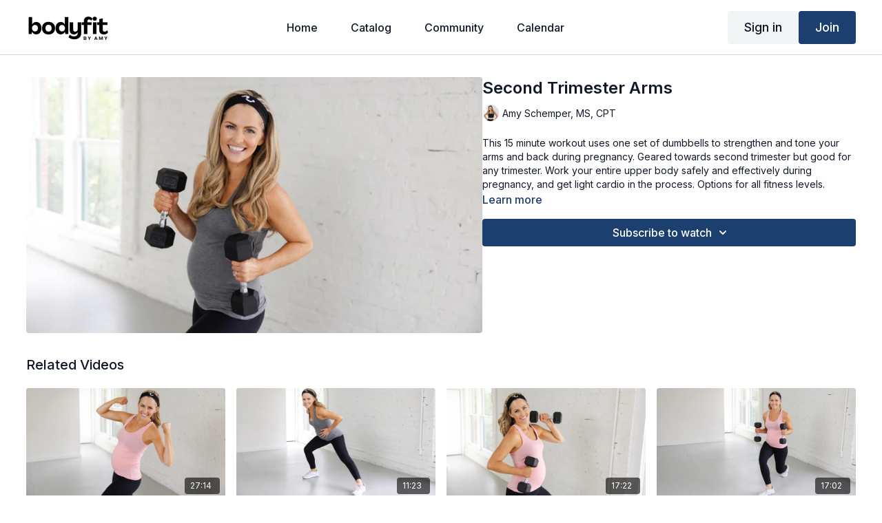

--- FILE ---
content_type: text/vnd.turbo-stream.html; charset=utf-8
request_url: https://studio.bodyfitbyamy.com/programs/2nd-tri-arms-f0ce04.turbo_stream?playlist_position=sidebar&preview=false
body_size: -272
content:
<turbo-stream action="update" target="program_show"><template>
  <turbo-frame id="program_player">
      <turbo-frame id="program_content" src="/programs/2nd-tri-arms-f0ce04/program_content?playlist_position=sidebar&amp;preview=false">
</turbo-frame></turbo-frame></template></turbo-stream>

--- FILE ---
content_type: text/html; charset=utf-8
request_url: https://studio.bodyfitbyamy.com/programs/2nd-tri-arms-f0ce04/related
body_size: 11447
content:
<turbo-frame id="program_related" target="_top">

    <div class="container " data-area="program-related-videos">
      <div class="cbt-related mt-8  pb-16">
        <div class="cbt-related-title text-xl font-medium">Related Videos</div>
          <div class="mt-5 grid grid-cols-1 sm:grid-cols-2 md:grid-cols-3 lg:grid-cols-4 xl:grid-cols-4 gap-x-4 gap-y-6">
              <div data-area="related-video-item" class="">
                <swiper-slide
  data-card="video_1896232"
  data-custom="content-card"
  class="self-start hotwired"
    data-short-description="This prenatal workout uses only bodyweight to get your heart rate up and tone your body, all in a safe and effective way for pregnancy."
    data-author-title-0="Amy Schemper, MS, CPT" data-author-permalink-0="author-9YTOW3QPAxA"
>

  <a class="card-image-container" data-turbo="true" data-turbo-prefetch="false" data-turbo-action="advance" data-turbo-frame="_top" onclick="window.CatalogAnalytics(&#39;clickContentItem&#39;, &#39;video&#39;, &#39;1896232&#39;, &#39;Related Videos&#39;); window.CatalogAnalytics(&#39;clickRelatedVideo&#39;, &#39;1896232&#39;, &#39;1&#39;, &#39;program_page&#39;)" href="/programs/prenatal-bodyweight-c8922f">
    <div class="image-container relative" data-test="catalog-card">
  <div class="relative image-content">
    <div aria-hidden="true" style="padding-bottom: 56%;"></div>
    <img loading="lazy" alt="Prenatal Bodyweight Workout" decoding="async"
         src="https://alpha.uscreencdn.com/images/programs/1896232/horizontal/D74A9594.1665085582.jpg?auto=webp&width=350"
         srcset="https://alpha.uscreencdn.com/images/programs/1896232/horizontal/D74A9594.1665085582.jpg?auto=webp&width=350 350w,
            https://alpha.uscreencdn.com/images/programs/1896232/horizontal/D74A9594.1665085582.jpg?auto=webp&width=700 2x,
            https://alpha.uscreencdn.com/images/programs/1896232/horizontal/D74A9594.1665085582.jpg?auto=webp&width=1050 3x"
         class="card-image b-image absolute object-cover h-full top-0 left-0" style="opacity: 1;">
  </div>
    <div class="badge flex justify-center items-center text-white content-card-badge z-0">
      <span class="badge-item">27:14</span>
      <svg xmlns="http://www.w3.org/2000/svg" width="13" height="9" viewBox="0 0 13 9" fill="none" class="badge-item content-watched-icon" data-test="content-watched-icon">
  <path fill-rule="evenodd" clip-rule="evenodd" d="M4.99995 7.15142L12.0757 0.0756836L12.9242 0.924212L4.99995 8.84848L0.575684 4.42421L1.42421 3.57568L4.99995 7.15142Z" fill="currentColor"></path>
</svg>

    </div>

</div>
<div class="content-watched-overlay"></div>

</a>  <a class="card-title" data-turbo="true" data-turbo-prefetch="false" data-turbo-action="advance" data-turbo-frame="_top" title="Prenatal Bodyweight Workout" aria-label="Prenatal Bodyweight Workout" onclick="window.CatalogAnalytics(&#39;clickContentItem&#39;, &#39;video&#39;, &#39;1896232&#39;, &#39;Related Videos&#39;); window.CatalogAnalytics(&#39;clickRelatedVideo&#39;, &#39;1896232&#39;, &#39;1&#39;, &#39;program_page&#39;)" href="/programs/prenatal-bodyweight-c8922f">
    <span class="line-clamp-2">
      Prenatal Bodyweight Workout
    </span>
</a></swiper-slide>


              </div>
              <div data-area="related-video-item" class="">
                <swiper-slide
  data-card="video_1947187"
  data-custom="content-card"
  class="self-start hotwired"
    data-short-description="Please only attempt to induce labor if your doctor or midwife has agreed you are ready (usually 37 weeks and beyond)"
    data-author-title-0="Amy Schemper, MS, CPT" data-author-permalink-0="author-9YTOW3QPAxA"
>

  <a class="card-image-container" data-turbo="true" data-turbo-prefetch="false" data-turbo-action="advance" data-turbo-frame="_top" onclick="window.CatalogAnalytics(&#39;clickContentItem&#39;, &#39;video&#39;, &#39;1947187&#39;, &#39;Related Videos&#39;); window.CatalogAnalytics(&#39;clickRelatedVideo&#39;, &#39;1947187&#39;, &#39;2&#39;, &#39;program_page&#39;)" href="/programs/prenatal-labor-inducing-workout-aa8cb3">
    <div class="image-container relative" data-test="catalog-card">
  <div class="relative image-content">
    <div aria-hidden="true" style="padding-bottom: 56%;"></div>
    <img loading="lazy" alt="Prenatal Labor Inducing Workout" decoding="async"
         src="https://alpha.uscreencdn.com/images/programs/1947187/horizontal/6F3F03FF-EBDD-469D-8032-1DE69B8D7973.1668523153.jpeg?auto=webp&width=350"
         srcset="https://alpha.uscreencdn.com/images/programs/1947187/horizontal/6F3F03FF-EBDD-469D-8032-1DE69B8D7973.1668523153.jpeg?auto=webp&width=350 350w,
            https://alpha.uscreencdn.com/images/programs/1947187/horizontal/6F3F03FF-EBDD-469D-8032-1DE69B8D7973.1668523153.jpeg?auto=webp&width=700 2x,
            https://alpha.uscreencdn.com/images/programs/1947187/horizontal/6F3F03FF-EBDD-469D-8032-1DE69B8D7973.1668523153.jpeg?auto=webp&width=1050 3x"
         class="card-image b-image absolute object-cover h-full top-0 left-0" style="opacity: 1;">
  </div>
    <div class="badge flex justify-center items-center text-white content-card-badge z-0">
      <span class="badge-item">11:23</span>
      <svg xmlns="http://www.w3.org/2000/svg" width="13" height="9" viewBox="0 0 13 9" fill="none" class="badge-item content-watched-icon" data-test="content-watched-icon">
  <path fill-rule="evenodd" clip-rule="evenodd" d="M4.99995 7.15142L12.0757 0.0756836L12.9242 0.924212L4.99995 8.84848L0.575684 4.42421L1.42421 3.57568L4.99995 7.15142Z" fill="currentColor"></path>
</svg>

    </div>

</div>
<div class="content-watched-overlay"></div>

</a>  <a class="card-title" data-turbo="true" data-turbo-prefetch="false" data-turbo-action="advance" data-turbo-frame="_top" title="Prenatal Labor Inducing Workout" aria-label="Prenatal Labor Inducing Workout" onclick="window.CatalogAnalytics(&#39;clickContentItem&#39;, &#39;video&#39;, &#39;1947187&#39;, &#39;Related Videos&#39;); window.CatalogAnalytics(&#39;clickRelatedVideo&#39;, &#39;1947187&#39;, &#39;2&#39;, &#39;program_page&#39;)" href="/programs/prenatal-labor-inducing-workout-aa8cb3">
    <span class="line-clamp-2">
      Prenatal Labor Inducing Workout
    </span>
</a></swiper-slide>


              </div>
              <div data-area="related-video-item" class="">
                <swiper-slide
  data-card="video_1897051"
  data-custom="content-card"
  class="self-start hotwired"
    data-short-description="Sculpt and tighten your arms in a gentle, yet effective way, safe for pregnancy."
    data-author-title-0="Amy Schemper, MS, CPT" data-author-permalink-0="author-9YTOW3QPAxA"
>

  <a class="card-image-container" data-turbo="true" data-turbo-prefetch="false" data-turbo-action="advance" data-turbo-frame="_top" onclick="window.CatalogAnalytics(&#39;clickContentItem&#39;, &#39;video&#39;, &#39;1897051&#39;, &#39;Related Videos&#39;); window.CatalogAnalytics(&#39;clickRelatedVideo&#39;, &#39;1897051&#39;, &#39;3&#39;, &#39;program_page&#39;)" href="/programs/3rd-tri-arms-221843">
    <div class="image-container relative" data-test="catalog-card">
  <div class="relative image-content">
    <div aria-hidden="true" style="padding-bottom: 56%;"></div>
    <img loading="lazy" alt="Third Trimester Arms" decoding="async"
         src="https://alpha.uscreencdn.com/images/programs/1897051/horizontal/D74A9545.1664989216.jpg?auto=webp&width=350"
         srcset="https://alpha.uscreencdn.com/images/programs/1897051/horizontal/D74A9545.1664989216.jpg?auto=webp&width=350 350w,
            https://alpha.uscreencdn.com/images/programs/1897051/horizontal/D74A9545.1664989216.jpg?auto=webp&width=700 2x,
            https://alpha.uscreencdn.com/images/programs/1897051/horizontal/D74A9545.1664989216.jpg?auto=webp&width=1050 3x"
         class="card-image b-image absolute object-cover h-full top-0 left-0" style="opacity: 1;">
  </div>
    <div class="badge flex justify-center items-center text-white content-card-badge z-0">
      <span class="badge-item">17:22</span>
      <svg xmlns="http://www.w3.org/2000/svg" width="13" height="9" viewBox="0 0 13 9" fill="none" class="badge-item content-watched-icon" data-test="content-watched-icon">
  <path fill-rule="evenodd" clip-rule="evenodd" d="M4.99995 7.15142L12.0757 0.0756836L12.9242 0.924212L4.99995 8.84848L0.575684 4.42421L1.42421 3.57568L4.99995 7.15142Z" fill="currentColor"></path>
</svg>

    </div>

</div>
<div class="content-watched-overlay"></div>

</a>  <a class="card-title" data-turbo="true" data-turbo-prefetch="false" data-turbo-action="advance" data-turbo-frame="_top" title="Third Trimester Arms" aria-label="Third Trimester Arms" onclick="window.CatalogAnalytics(&#39;clickContentItem&#39;, &#39;video&#39;, &#39;1897051&#39;, &#39;Related Videos&#39;); window.CatalogAnalytics(&#39;clickRelatedVideo&#39;, &#39;1897051&#39;, &#39;3&#39;, &#39;program_page&#39;)" href="/programs/3rd-tri-arms-221843">
    <span class="line-clamp-2">
      Third Trimester Arms
    </span>
</a></swiper-slide>


              </div>
              <div data-area="related-video-item" class="">
                <swiper-slide
  data-card="video_1879178"
  data-custom="content-card"
  class="self-start hotwired"
    data-short-description="Suitable for all trimesters! This workout features legs and butt exercises to strengthen and sculpt your lower body during pregnancy.   "
    data-author-title-0="Amy Schemper, MS, CPT" data-author-permalink-0="author-9YTOW3QPAxA"
>

  <a class="card-image-container" data-turbo="true" data-turbo-prefetch="false" data-turbo-action="advance" data-turbo-frame="_top" onclick="window.CatalogAnalytics(&#39;clickContentItem&#39;, &#39;video&#39;, &#39;1879178&#39;, &#39;Related Videos&#39;); window.CatalogAnalytics(&#39;clickRelatedVideo&#39;, &#39;1879178&#39;, &#39;4&#39;, &#39;program_page&#39;)" href="/programs/first-tri-legs-and-butt-ca7864">
    <div class="image-container relative" data-test="catalog-card">
  <div class="relative image-content">
    <div aria-hidden="true" style="padding-bottom: 56%;"></div>
    <img loading="lazy" alt="First Trimester Legs and Butt" decoding="async"
         src="https://alpha.uscreencdn.com/images/programs/1879178/horizontal/D74A9556.1665087030.jpg?auto=webp&width=350"
         srcset="https://alpha.uscreencdn.com/images/programs/1879178/horizontal/D74A9556.1665087030.jpg?auto=webp&width=350 350w,
            https://alpha.uscreencdn.com/images/programs/1879178/horizontal/D74A9556.1665087030.jpg?auto=webp&width=700 2x,
            https://alpha.uscreencdn.com/images/programs/1879178/horizontal/D74A9556.1665087030.jpg?auto=webp&width=1050 3x"
         class="card-image b-image absolute object-cover h-full top-0 left-0" style="opacity: 1;">
  </div>
    <div class="badge flex justify-center items-center text-white content-card-badge z-0">
      <span class="badge-item">17:02</span>
      <svg xmlns="http://www.w3.org/2000/svg" width="13" height="9" viewBox="0 0 13 9" fill="none" class="badge-item content-watched-icon" data-test="content-watched-icon">
  <path fill-rule="evenodd" clip-rule="evenodd" d="M4.99995 7.15142L12.0757 0.0756836L12.9242 0.924212L4.99995 8.84848L0.575684 4.42421L1.42421 3.57568L4.99995 7.15142Z" fill="currentColor"></path>
</svg>

    </div>

</div>
<div class="content-watched-overlay"></div>

</a>  <a class="card-title" data-turbo="true" data-turbo-prefetch="false" data-turbo-action="advance" data-turbo-frame="_top" title="First Trimester Legs and Butt" aria-label="First Trimester Legs and Butt" onclick="window.CatalogAnalytics(&#39;clickContentItem&#39;, &#39;video&#39;, &#39;1879178&#39;, &#39;Related Videos&#39;); window.CatalogAnalytics(&#39;clickRelatedVideo&#39;, &#39;1879178&#39;, &#39;4&#39;, &#39;program_page&#39;)" href="/programs/first-tri-legs-and-butt-ca7864">
    <span class="line-clamp-2">
      First Trimester Legs and Butt
    </span>
</a></swiper-slide>


              </div>
          </div>
        </div>
      </div>
    </div>
</turbo-frame>